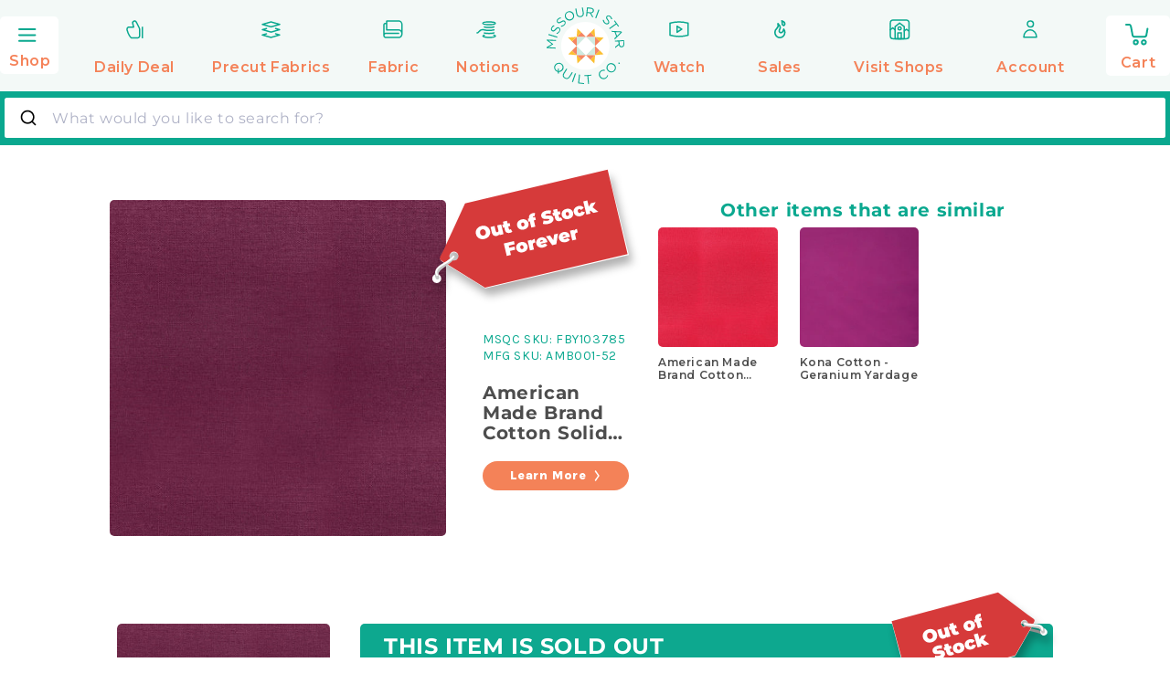

--- FILE ---
content_type: text/javascript
request_url: https://www.missouriquiltco.com/cdn/shop/t/68/assets/Drift.min.js?v=50775009070247401391753814131
body_size: 2347
content:
var u="undefined"!=typeof window&&window===this?this:"undefined"!=typeof global&&null!=global?global:this;function v(){v=function(){},u.Symbol||(u.Symbol=A)}var B=0;function A(t){return"jscomp_symbol_"+(t||"")+B++}!function(t){function i(n){if(e[n])return e[n].R;var s=e[n]={ia:n,ea:!1,R:{}};return t[n].call(s.R,s,s.R,i),s.ea=!0,s.R}var e={};i.v=t,i.h=e,i.c=function(t,e,n){i.g(t,e)||Object.defineProperty(t,e,{enumerable:!0,get:n})},i.r=function(t){v(),v(),"undefined"!=typeof Symbol&&Symbol.toStringTag&&(v(),Object.defineProperty(t,Symbol.toStringTag,{value:"Module"})),Object.defineProperty(t,"__esModule",{value:!0})},i.l=function(t,e){if(1&e&&(t=i(t)),8&e)return t;if(4&e&&"object"==typeof t&&t&&t.aa)return t;var n=Object.create(null);if(i.r(n),Object.defineProperty(n,"default",{enumerable:!0,value:t}),2&e&&"string"!=typeof t)for(var s in t)i.c(n,s,function(i){return t[i]}.bind(null,s));return n},i.i=function(t){var e=t&&t.aa?function(){return t.default}:function(){return t};return i.c(e,"a",e),e},i.g=function(t,i){return Object.prototype.hasOwnProperty.call(t,i)},i.o="",i(i.K=0)}([function(t,i,e){function n(t,i){if(i=void 0===i?{}:i,this.h=t,this.c=this.c.bind(this),!a(this.h))throw new TypeError("`new Drift` requires a DOM element as its first argument.");t=i.namespace||null;var e=i.showWhitespaceAtEdges||!1,n=i.containInline||!1,s=i.inlineOffsetX||0,o=i.inlineOffsetY||0,h=i.inlineContainer||document.body,r=i.sourceAttribute||"data-zoom",d=i.zoomFactor||3,u=void 0===i.paneContainer?document.body:i.paneContainer,l=i.inlinePane||375,f=i.handleTouch||!0,c=i.onShow||null,p=i.onHide||null,b=i.injectBaseStyles||!0,m=i.hoverDelay||0,v=i.touchDelay||0,g=i.hoverBoundingBox||!1,y=i.touchBoundingBox||!1;if(i=i.boundingBoxContainer||document.body,!0!==l&&!a(u));if(!a(h))throw new TypeError("`inlineContainer` must be a DOM element");this.a={j:t,N:e,G:n,I:s,J:o,u:h,O:r,f:d,fa:u,da:l,w:f,M:c,L:p,ca:b,B:m,D:v,A:g,C:y,F:i},this.a.ca&&!document.querySelector(".drift-base-styles")&&((i=document.createElement("style")).type="text/css",i.classList.add("drift-base-styles"),i.appendChild(document.createTextNode(".drift-bounding-box,.drift-zoom-pane{position:absolute;pointer-events:none}@keyframes noop{0%{zoom:1}}@-webkit-keyframes noop{0%{zoom:1}}.drift-zoom-pane.drift-open{display:block}.drift-zoom-pane.drift-closing,.drift-zoom-pane.drift-opening{animation:noop 1ms;-webkit-animation:noop 1ms}.drift-zoom-pane{overflow:hidden;width:100%;height:100%;top:0;left:0}.drift-zoom-pane-loader{display:none}.drift-zoom-pane img{position:absolute;display:block;max-width:none;max-height:none}")),(t=document.head).insertBefore(i,t.firstChild)),this.l(),this.i()}function s(t){t=void 0===t?{}:t,this.h=this.h.bind(this),this.g=this.g.bind(this),this.l=this.l.bind(this),this.s=!1;var i=void 0===t.H?null:t.H,e=void 0===t.f?l():t.f,n=void 0===t.S?l():t.S,s=void 0===t.j?null:t.j,o=void 0===t.N?l():t.N,h=void 0===t.G?l():t.G;this.a={H:i,f:e,S:n,j:s,N:o,G:h,I:void 0===t.I?0:t.I,J:void 0===t.J?0:t.J,u:void 0===t.u?document.body:t.u},this.o=this.i("open"),this.W=this.i("opening"),this.v=this.i("closing"),this.K=this.i("inline"),this.V=this.i("loading"),this.ga()}function o(t){t=void 0===t?{}:t,this.l=this.l.bind(this),this.h=this.h.bind(this),this.g=this.g.bind(this),this.c=this.c.bind(this);var i=t;t=void 0===i.b?l():i.b;var e=void 0===i.m?l():i.m,n=void 0===i.O?l():i.O,s=void 0===i.w?l():i.w,o=void 0===i.M?null:i.M,a=void 0===i.L?null:i.L,r=void 0===i.B?0:i.B,d=void 0===i.D?0:i.D,u=void 0===i.A?l():i.A,f=void 0===i.C?l():i.C,c=void 0===i.j?null:i.j,p=void 0===i.f?l():i.f;i=void 0===i.F?l():i.F,this.a={b:t,m:e,O:n,w:s,M:o,L:a,B:r,D:d,A:u,C:f,j:c,f:p,F:i},(this.a.A||this.a.C)&&(this.o=new h({j:this.a.j,f:this.a.f,P:this.a.F})),this.enabled=!0,this.K()}function h(t){this.s=!1;var i=void 0===t.j?null:t.j,e=void 0===t.f?l():t.f;t=void 0===t.P?l():t.P,this.a={j:i,f:e,P:t},this.c=this.g("open"),this.h()}function a(t){return f?t instanceof HTMLElement:t&&"object"==typeof t&&null!==t&&1===t.nodeType&&"string"==typeof t.nodeName}function r(t,i){i.forEach(function(i){t.classList.add(i)})}function d(t,i){i.forEach(function(i){t.classList.remove(i)})}function l(){throw Error("Missing parameter")}e.r(i);var f="object"==typeof HTMLElement;h.prototype.g=function(t){var i=["drift-"+t],e=this.a.j;return e&&i.push(e+"-"+t),i},h.prototype.h=function(){this.b=document.createElement("div"),r(this.b,this.g("bounding-box"))},h.prototype.show=function(t,i){this.s=!0,this.a.P.appendChild(this.b);var e=this.b.style;e.width=Math.round(t/this.a.f)+"px",e.height=Math.round(i/this.a.f)+"px",r(this.b,this.c)},h.prototype.T=function(){this.s&&this.a.P.removeChild(this.b),this.s=!1,d(this.b,this.c)},h.prototype.setPosition=function(t,i,e){var n=window.pageXOffset,s=window.pageYOffset;t=e.left+t*e.width-this.b.clientWidth/2+n,i=e.top+i*e.height-this.b.clientHeight/2+s,this.b.getBoundingClientRect(),t<e.left+n?t=e.left+n:t+this.b.clientWidth>e.left+e.width+n&&(t=e.left+e.width-this.b.clientWidth+n),i<e.top+s?i=e.top+s:i+this.b.clientHeight>e.top+e.height+s&&(i=e.top+e.height-this.b.clientHeight+s),this.b.style.left=t+"px",this.b.style.top=i+"px"},o.prototype.K=function(){this.a.b.addEventListener("mouseenter",this.g,!1),this.a.b.addEventListener("mouseleave",this.h,!1),this.a.b.addEventListener("mousemove",this.c,!1),this.a.w&&(this.a.b.addEventListener("touchstart",this.g,!1),this.a.b.addEventListener("touchend",this.h,!1),this.a.b.addEventListener("touchmove",this.c,!1))},o.prototype.ba=function(){this.a.b.removeEventListener("mouseenter",this.g,!1),this.a.b.removeEventListener("mouseleave",this.h,!1),this.a.b.removeEventListener("mousemove",this.c,!1),this.a.w&&(this.a.b.removeEventListener("touchstart",this.g,!1),this.a.b.removeEventListener("touchend",this.h,!1),this.a.b.removeEventListener("touchmove",this.c,!1))},o.prototype.g=function(t){t.preventDefault(),this.i=t,"mouseenter"==t.type&&this.a.B?this.v=setTimeout(this.l,this.a.B):this.a.D?this.v=setTimeout(this.l,this.a.D):this.l()},o.prototype.l=function(){if(this.enabled){var t=this.a.M;t&&"function"==typeof t&&t(),this.a.m.show(this.a.b.getAttribute(this.a.O),this.a.b.clientWidth,this.a.b.clientHeight),this.i&&((t=this.i.touches)&&this.a.C||!t&&this.a.A)&&this.o.show(this.a.m.b.clientWidth,this.a.m.b.clientHeight),this.c()}},o.prototype.h=function(t){t.preventDefault(),this.i=null,this.v&&clearTimeout(this.v),this.o&&this.o.T(),(t=this.a.L)&&"function"==typeof t&&t(),this.a.m.T()},o.prototype.c=function(t){if(t)t.preventDefault(),this.i=t;else{if(!this.i)return;t=this.i}if(t.touches)var i=(t=t.touches[0]).clientX,e=t.clientY;else i=t.clientX,e=t.clientY;i=(i-(t=this.a.b.getBoundingClientRect()).left)/this.a.b.clientWidth,e=(e-t.top)/this.a.b.clientHeight,this.o&&this.o.setPosition(i,e,t),this.a.m.setPosition(i,e,t)},u.Object.defineProperties(o.prototype,{s:{configurable:!0,enumerable:!0,get:function(){return this.a.m.s}}}),t=document.createElement("div").style;var c="undefined"!=typeof document&&("animation"in t||"webkitAnimation"in t);s.prototype.i=function(t){var i=["drift-"+t],e=this.a.j;return e&&i.push(e+"-"+t),i},s.prototype.ga=function(){this.b=document.createElement("div"),r(this.b,this.i("zoom-pane"));var t=document.createElement("div");r(t,this.i("zoom-pane-loader")),this.b.appendChild(t),this.c=document.createElement("img"),this.b.appendChild(this.c)},s.prototype.Y=function(t){this.c.setAttribute("src",t)},s.prototype.X=function(t,i){this.c.style.width=t*this.a.f+"px",this.c.style.height=i*this.a.f+"px"},s.prototype.setPosition=function(t,i,e){var n=this.c.getBoundingClientRect(),s=n.width,o=n.height,h=this.b.getBoundingClientRect(),a=(n=h.width)/2-s*t,r=(h=h.height)/2-o*i,d=n-s,u=h-o,l=0<d,f=0<u;s=l?d/2:0,o=f?u/2:0,d=l?d/2:d,u=f?u/2:u,this.b.parentElement===this.a.u&&(f=window.pageXOffset,l=window.pageYOffset,t=e.left+t*e.width-n/2+this.a.I+f,i=e.top+i*e.height-h/2+this.a.J+l,this.a.G&&(t<e.left+f?t=e.left+f:t+n>e.left+e.width+f&&(t=e.left+e.width-n+f),i<e.top+l?i=e.top+l:i+h>e.top+e.height+l&&(i=e.top+e.height-h+l)),this.b.style.left=t+"px",this.b.style.top=i+"px"),this.a.N||(a>s?a=s:a<d&&(a=d),r>o?r=o:r<u&&(r=u)),this.c.style.transform="translate("+a+"px, "+r+"px)",this.c.style.webkitTransform="translate("+a+"px, "+r+"px)"},s.prototype.U=function(){this.b.removeEventListener("animationend",this.h,!1),this.b.removeEventListener("animationend",this.g,!1),this.b.removeEventListener("webkitAnimationEnd",this.h,!1),this.b.removeEventListener("webkitAnimationEnd",this.g,!1),d(this.b,this.o),d(this.b,this.v)},s.prototype.show=function(t,i,e){this.U(),this.s=!0,r(this.b,this.o),r(this.b,this.V),this.c.addEventListener("load",this.l,!1),this.Y(t),this.X(i,e),this.ha?this.$():this.Z(),c&&(this.b.addEventListener("animationend",this.h,!1),this.b.addEventListener("webkitAnimationEnd",this.h,!1),r(this.b,this.W))},s.prototype.$=function(){this.a.u.appendChild(this.b),r(this.b,this.K)},s.prototype.Z=function(){this.a.H.appendChild(this.b)},s.prototype.T=function(){this.U(),this.s=!1,c?(this.b.addEventListener("animationend",this.g,!1),this.b.addEventListener("webkitAnimationEnd",this.g,!1),r(this.b,this.v)):(d(this.b,this.o),d(this.b,this.K))},s.prototype.h=function(){this.b.removeEventListener("animationend",this.h,!1),this.b.removeEventListener("webkitAnimationEnd",this.h,!1),d(this.b,this.W)},s.prototype.g=function(){this.b.removeEventListener("animationend",this.g,!1),this.b.removeEventListener("webkitAnimationEnd",this.g,!1),d(this.b,this.o),d(this.b,this.v),d(this.b,this.K),this.b.setAttribute("style",""),this.b.parentElement===this.a.H?this.a.H.removeChild(this.b):this.b.parentElement===this.a.u&&this.a.u.removeChild(this.b)},s.prototype.l=function(){this.c.removeEventListener("load",this.l,!1),d(this.b,this.V)},u.Object.defineProperties(s.prototype,{ha:{configurable:!0,enumerable:!0,get:function(){var t=this.a.S;return!0===t||"number"==typeof t&&window.innerWidth<=t}}}),n.prototype.l=function(){this.m=new s({H:this.a.fa,f:this.a.f,N:this.a.N,G:this.a.G,S:this.a.da,j:this.a.j,I:this.a.I,J:this.a.J,u:this.a.u})},n.prototype.i=function(){this.g=new o({b:this.h,m:this.m,w:this.a.w,M:this.a.M,L:this.a.L,O:this.a.O,B:this.a.B,D:this.a.D,A:this.a.A,C:this.a.C,j:this.a.j,f:this.a.f,F:this.a.F})},n.prototype.c=function(){this.g.ba()},u.Object.defineProperties(n.prototype,{s:{configurable:!0,enumerable:!0,get:function(){return this.m.s}},f:{configurable:!0,enumerable:!0,get:function(){return this.a.f},set:function(t){this.a.f=t,this.m.a.f=t,this.g.a.f=t,this.o.a.f=t}}}),window.Drift=n}]);
//# sourceMappingURL=Drift.min.js.map